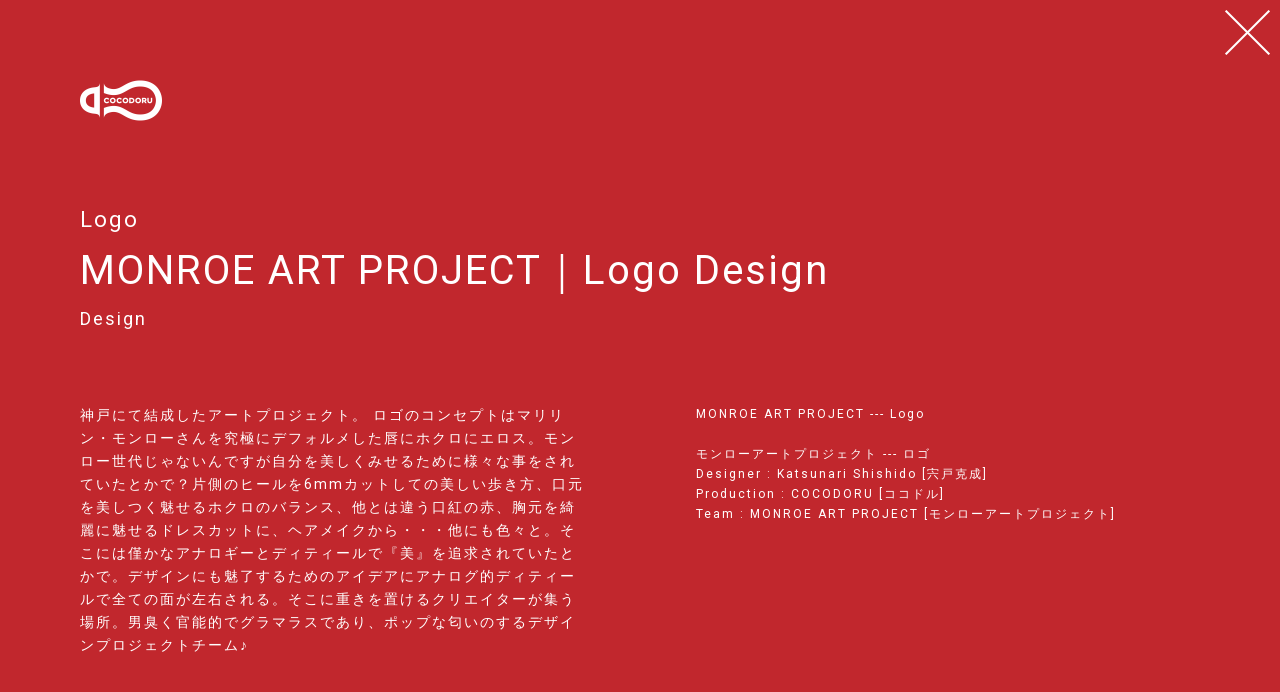

--- FILE ---
content_type: text/html
request_url: https://cocodoru.com/works/monroe-art-project-logo.html
body_size: 10693
content:
<!DOCTYPE html>
<html lang="ja">
<head>
<meta charset="UTF-8">

<title>MONROE ART PROJECT｜Logo Design｜大阪のデザイン事務所ココドル</title>


<meta name="description" content="神戸にて結成したアートプロジェクト。 ロゴのコンセプトはマリリン・モンローさんを究極にデフォルメした唇にホクロにエロス。モンロー世代じゃないんですが自分を美しくみせるために様々な事をされていたとかで？片側のヒールを6mmカットしての美しい歩き方、口元を美しつく魅せるホクロのバランス、他とは違う口紅の赤、胸元を綺麗に魅せるドレスカットに、ヘアメイクから・・・他にも色々と。そこには僅かなアナロギーとディティールで『美』を追求されていたとかで。デザインにも魅了するためのアイデアにアナログ的ディティールで全ての面が左右される。そこに重きを置けるクリエイターが集う場所。男臭く官能的でグラマラスであり、ポップな匂いのするデザインプロジェクトチーム♪">
<meta property="og:description" content="神戸にて結成したアートプロジェクト。 ロゴのコンセプトはマリリン・モンローさんを究極にデフォルメした唇にホクロにエロス。モンロー世代じゃないんですが自分を美しくみせるために様々な事をされていたとかで？片側のヒールを6mmカットしての美しい歩き方、口元を美しつく魅せるホクロのバランス、他とは違う口紅の赤、胸元を綺麗に魅せるドレスカットに、ヘアメイクから・・・他にも色々と。そこには僅かなアナロギーとディティールで『美』を追求されていたとかで。デザインにも魅了するためのアイデアにアナログ的ディティールで全ての面が左右される。そこに重きを置けるクリエイターが集う場所。男臭く官能的でグラマラスであり、ポップな匂いのするデザインプロジェクトチーム♪">

<meta name="viewport" content="width=device-width, initial-scale=1.0">
<meta property="og:locale" content="ja_JP">
<meta property="og:title" content="MONROE ART PROJECT｜Logo Design｜大阪のデザイン事務所ココドル">
<meta property="og:type" content="article">
<meta property="og:url" content="https://cocodoru.com/works/monroe-art-project-logo.html">
<meta property="og:site_name" content="大阪のデザイン事務所ココドル">

<meta property="og:image" content="https://cocodoru.com/assets/images/ogp.jpg">
<meta property="og:image:width" content="1200">
<meta property="og:image:height" content="630">

<meta name="msvalidate.01" content="3F57EB6AA6A3C1B08F7A031325FF54C8">

<link rel="canonical" href="https://cocodoru.com/works/monroe-art-project-logo.html">
<link rel="icon" href="https://cocodoru.com/assets/images/favicon.png">
<link rel="preconnect" href="https://fonts.googleapis.com">
<link rel="preconnect" href="https://fonts.gstatic.com" crossorigin>
<link href="https://fonts.googleapis.com/css2?family=Roboto:wght@300;400;500&display=swap" rel="stylesheet">
<link rel="stylesheet" href="https://cocodoru.com/assets/css/reset.css" media="all">
<link rel="stylesheet" href="https://cocodoru.com/assets/css/style.css" media="all">

<script src="https://ajax.googleapis.com/ajax/libs/jquery/3.7.1/jquery.min.js"></script>
<script src="https://code.jquery.com/jquery-migrate-3.4.1.min.js"></script>
<script src="https://cdnjs.cloudflare.com/ajax/libs/jquery-easing/1.4.1/jquery.easing.min.js"></script>
<script src="https://cdnjs.cloudflare.com/ajax/libs/velocity/1.5.2/velocity.min.js"></script>
<script src="https://cocodoru.com/assets/js/function.js"></script>
<script type="application/ld+json">
{
  "@context": "https://schema.org",
  "@type": "CreativeWork",
  "name": "MONROE ART PROJECT｜Logo Design",
  "description": "神戸にて結成したアートプロジェクト。
ロゴのコンセプトはマリリン・モンローさんを究極にデフォルメした唇にホクロにエロス。モンロー世代じゃないんですが自分を美しくみせるために様々な事をされていたとかで？片側のヒールを6mmカットしての美しい歩き方、口元を美しつく魅せるホクロのバランス、他とは違う口紅の赤、胸元を綺麗に魅せるドレスカットに、ヘアメイクから・・・他にも色々と。そこには僅かなアナロギーとディティールで『美』を追求されていたとかで。デザインにも魅了するためのアイデアにアナログ的ディティールで全ての面が左右される。そこに重きを置けるクリエイターが集う場所。男臭く官能的でグラマラスであり、ポップな匂いのするデザインプロジェクトチーム♪",
  "url": "https://cocodoru.com/works/monroe-art-project-logo.html",
  "image": "https://cocodoru.com/assets/images/upload/design_monroe_rogo_sam.jpg",
  "publisher": {
    "@type": "Organization",
    "name": "デザイン事務所ココドル",
    "logo": {
      "@type": "ImageObject",
      "url": "https://cocodoru.com/assets/images/works/logo.png"
    }
  },
  "author": {
    "@type": "Person",
    "name": "Katsunari Shishido",
    "url": "https://www.instagram.com/katsunari.shishido/"
  },
  "datePublished": "2015-09-01T19:25:29+09:00",
  "dateModified": "2026-01-04T16:01:05+09:00",
  "about": [
    {
      "@type": "Thing",
      "name": "Logo"
    }
  ],
  "mainEntityOfPage": {
    "@type": "WebPage",
    "@id": "https://cocodoru.com/works/monroe-art-project-logo.html"
  }
}
</script>
<!-- Google tag (gtag.js) -->
<script async src="https://www.googletagmanager.com/gtag/js?id=G-45YM3SFHH9"></script>
<script>
  window.dataLayer = window.dataLayer || [];
  function gtag(){dataLayer.push(arguments);}
  gtag('js', new Date());

  gtag('config', 'G-45YM3SFHH9');
</script>

</head>
<body class="c1272d">
<div id="loading"></div>

<main id="main">
<section id="works">

<div id="header">
<!-- <h1><a href="https://cocodoru.com/"><img src="https://cocodoru.com/assets/images/works/logo.png" width="82" alt="デザイン事務所ココドルの制作実績"></a></h1> -->
<p class="site-logo"><a href="https://cocodoru.com/"><img src="https://cocodoru.com/assets/images/works/logo.png" width="82" alt="デザイン事務所ココドル"></a></p>
<h2>Logo</h2>
<dl>
<!-- <dt><h3>MONROE ART PROJECT｜Logo Design</h3></dt> -->
<dt><h1 class="entry-h1">MONROE ART PROJECT｜Logo Design</h1></dt>
<dd>Design</dd>
</dl>
<div class="desc">
<div class="left">
<p>神戸にて結成したアートプロジェクト。
ロゴのコンセプトはマリリン・モンローさんを究極にデフォルメした唇にホクロにエロス。モンロー世代じゃないんですが自分を美しくみせるために様々な事をされていたとかで？片側のヒールを6mmカットしての美しい歩き方、口元を美しつく魅せるホクロのバランス、他とは違う口紅の赤、胸元を綺麗に魅せるドレスカットに、ヘアメイクから・・・他にも色々と。そこには僅かなアナロギーとディティールで『美』を追求されていたとかで。デザインにも魅了するためのアイデアにアナログ的ディティールで全ての面が左右される。そこに重きを置けるクリエイターが集う場所。男臭く官能的でグラマラスであり、ポップな匂いのするデザインプロジェクトチーム♪</p>
</div><!-- left END -->
<div class="right">
<p>MONROE ART PROJECT  --- Logo<br>
<br>
モンローアートプロジェクト --- ロゴ<br>
Designer : Katsunari Shishido [宍戸克成]<br>
Production : COCODORU [ココドル]<br>
Team : MONROE ART PROJECT [モンローアートプロジェクト]</p>
</div><!-- right END -->
</div><!-- desc END -->
<p class="close"><a href="https://cocodoru.com/"><img src="https://cocodoru.com/assets/images/works/bt_close.png" alt="このページを閉じる"></a></p>
</div><!-- header END -->
<div class="image">
<p>
<img alt="design_monroe_rogo01.jpg" src="https://cocodoru.com/assets/images/upload/design_monroe_rogo01.jpg" class="mt-image-none" />
<img alt="design_monroe_rogo02.jpg" src="https://cocodoru.com/assets/images/upload/design_monroe_rogo02.jpg" loading="lazy" decoding="async" class="mt-image-none" />
<img alt="design_monroe_rogo03.jpg" src="https://cocodoru.com/assets/images/upload/design_monroe_rogo03.jpg" loading="lazy" decoding="async" class="mt-image-none" />
<img alt="design_monroe_rogo04.jpg" src="https://cocodoru.com/assets/images/upload/design_monroe_rogo04.jpg" loading="lazy" decoding="async" class="mt-image-none" />
</p>

</div><!-- image END -->
<div class="txt">
<p></p>
</div><!-- txt END -->

<div class="pager">
<p class="top"><a href="https://cocodoru.com/"><img src="https://cocodoru.com/assets/images/works/bt_top_off.png" alt="トップへ戻る">Back to index</a></p>
<ul>
<li class="prev"><a href="https://cocodoru.com/works/dance-studio-candeweb-site.html">Prev</a></li>
<li class="next"><a href="https://cocodoru.com/works/motonoki-jyuku-design.html">Next</a></li>
</ul>
<!-- <p class="contact"><a href="https://cocodoru.com/contact/">Contact</a></p> -->

</div><!-- pager END -->

</section>
</main>

<footer>

<p class="pagetop"><a href="#works"><img src="https://cocodoru.com/assets/images/common/pagetop.png" alt="TOPへのボタン"></a></p>
<h2><img src="https://cocodoru.com/assets/images/common/flogo.png" alt="COCODORU"></h2>
<p class="txt">
デザイン事務所ココドルは、大阪・梅田、西宮、神戸を拠点に、<br>
「ココロがワクワク踊る」クリエイティブをコンセプトに活動しています。<br>
ロゴデザインから名刺・チラシ・パッケージ・Web制作まで幅広く対応し、<br>
企業・個人を問わず、想いに寄り添いながら伝わるかたちをご提案。<br>
集客や認知の広がりにつなげます。まずはお気軽にご相談ください。
</p>
<ul><li class="contactBtn"><a href="https://cocodoru.com/contact/">Contact</a></li>
<li>/</li>
<li><a href="https://jp.pinterest.com/cocodoru_design" target="_blank" rel="noopener noreferrer">Pinterest</a></li>
<li><a href="https://www.instagram.com/katsunari.shishido/" target="_blank" rel="noopener noreferrer">Instagram</a></li>
<li><a href="https://www.facebook.com/cocodoru" target="_blank" rel="noopener noreferrer">Facebook</a></li>
</ul>
<small>&copy; COCODORU</small>
</footer>
</body>
</html>

--- FILE ---
content_type: text/css
request_url: https://cocodoru.com/assets/css/style.css
body_size: 28374
content:
@charset "UTF-8";

html,body {
font-family: 'Roboto', sans-serif;
font-weight: 400;
letter-spacing: 2px;
position: relative;
scroll-behavior: smooth;
}
#loading {
width: 400px;
height: 167px;
margin: -83px 0 0 -200px;
background: url(../images/common/loading.gif) no-repeat left top;
background-size: 100% auto;
position: fixed;
top: 50%;
left: 50%;
display: none;
}
@media screen and (max-width: 768px) {
	#loading {
	width: 300px;
	height: 125px;
	margin: -62px 0 0 -150px;
	background: url(../images/common/loading.gif) no-repeat left top;
	background-size: 100% auto;
	position: fixed;
	top: 50%;
	left: 50%;
	display: none;
	}
}

/*----------------------------------------------------
	HEADER
----------------------------------------------------*/

/* PC */
header {
width: 100%;
margin: 0 auto;
background: #fff;
display: none;
position: relative;
z-index: 1;
}
header .pc {
height: 300px;
}
header .pc h1 a,
header .pc .site-title a {
  display: block;
  width: 169px;  /* ロゴの横幅 */
  height: auto;  /* 高さは画像比率に任せる */
  position: absolute;
  top: 60px;
  left: 80px;
  /* --- 不要になったので削除 ---
  text-indent: 100%;
  white-space: nowrap;
  overflow: hidden;
  background: url(../images/common/logo.png) no-repeat left top;
  -------------------------- */
}
/* 画像が親要素(aタグ)からはみ出さないための設定 */
header .pc .site-title a img {
  width: 100%;
  height: auto;
  vertical-align: bottom; /* 画像下の謎の隙間を解消 */
  border: none;
}
.visually-hidden {
  position: absolute !important;
  width: 1px !important;
  height: 1px !important;
  padding: 0 !important;
  margin: -1px !important;
  overflow: hidden !important;
  clip: rect(0, 0, 0, 0) !important;
  white-space: nowrap !important;
  border: 0 !important;
}
header .pc p.txt {
color: #333;
font-size: 12px;
letter-spacing: 0.5px;
position: absolute;
top: 220px;
left: 80px;
}
header .pc nav {
position: absolute;
top: 87px;
right: 80px;
}
header .pc nav ul {
overflow: hidden;
}
header .pc nav ul li {
font-size: 16px;
margin: 0 50px 0 0;
float: left;
}
header .pc nav ul li:last-child {
margin: 0;
}
header .pc nav ul li a {
color: #000;
text-decoration: none;
display: block;
}
header .pc nav ul li.current a {
opacity: 0.3;
}
header .pc ul#category-pc {
overflow: hidden;
position: absolute;
top: 170px;
right: 80px;
}
header .pc ul#category-pc li {
margin: 0 20px 0 0;
padding: 0 2px 0 3px;
font-size: 12px;
float: left;
position: relative;
}
header .pc ul#category-pc li:last-child {
margin: 0;
}
header .pc ul#category-pc li a {
color: #000;
text-decoration: none;
display: block;
}
/* 下線の基本状態（0から開始） */
header .pc ul#category-pc li div {
  width: 0;
  height: 1px;
  background: #3c0;
  position: absolute;
  top: 19px;
  left: 0;
  /* transition を入れることで、JSなしでアニメーションする */
  transition: width 0.4s ease-out;
}

/* 1. マウスを乗せた時 (hover) */
header .pc ul#category-pc li:hover div {
  width: 100%;
}

/* 2. 現在のページの時 (current) */
header .pc ul#category-pc li.current div {
  width: 100%;
}
header .pc h2 {
font-size: 32px;
position: absolute;
top: 190px;
left: 80px;
}
header .pc .contactTxt {
font-size: 12px;
position: absolute;
top: 190px;
right: 80px;
}
/* PC FOR SCROLL DOWN */
header .pc .inner {
width: 100%;
height: 60px;
background: #fff url(../images/common/bg_header.png) repeat left top;
position: fixed;
top: -60px;
}
header .pc .inner h1 a,
header .pc .inner .site-title a {
  width: 131px;
  height: 15px;
  /* --- text-indent: -9999px の代わり --- */
  text-indent: 100%;
  white-space: nowrap;
  overflow: hidden;
  /* ------------------------------------- */
  background: url(../images/common/logo2.png) no-repeat left top;
  display: block;
  position: absolute;
  top: 22px;
  left: 80px;
}
header .pc .inner nav {
position: absolute;
top: 17px;
right: 80px;
}
/* SP */
header .sp {
height: 245px;
}
header .sp h1 a,
/* SP版ヘッダー内のロゴ周り */
header .sp .site-title a {
  display: block;
  width: 110px; /* スマホ用のサイズ */
  height: auto;
  position: absolute;
  top: 30px;
  left: 20px;
}
header .sp .site-title a img {
  width: 100%;
  height: auto;
  vertical-align: bottom;
}
header .sp p.txt {
color: #333;
font-size: 11px;
line-height: 1.8;
letter-spacing: 0px;
position: absolute;
top: 125px;
left: 20px;
right: 20px;
}
header .sp .menuBtn {
position: absolute;
top: 35px;
right: 20px;
cursor: pointer;
}
header .sp #menu {
width: 100%;
height: 0;
background: #33cc00;
z-index: 100;
position: relative;
overflow: hidden;
}
header .sp #menu .inner {
opacity: 0;
}
header .sp #menu p.logo {
padding: 0 0 30px 0;
text-align: center;
border-bottom: 1px solid #fff;
}
header .sp #menu p.logo img {
width: 114px;
height: 95px;
}
header .sp #menu p.logo_b {
height: 18px;
text-align: center;
border-bottom: 1px solid #fff;
}
header .sp #menu p.logo_b img {
width: 32px;
height: 18px;
}
header .sp #menu nav {
margin: 30px 0 10px 0;
}
header .sp #menu nav ul {
overflow: hidden;
}
header .sp #menu nav ul li {
margin: 0 0 20px 0;
text-align: center;
font-size: 18px;
}
header .sp #menu nav ul li a {
color: #fff;
text-decoration: none;
display: block;
}
header .sp #menu nav ul li.current a {
color: #339900;
}
header .sp #menu ul.social {
width: 116px;
margin: 30px auto;
overflow: hidden;
}
header .sp #menu ul.social li {
margin: 0 25px 0 0;
float: left;
}
header .sp #menu ul.social li:last-child {
margin: 0;
}
header .sp #menu .menuClose {
position: absolute;
top: 35px;
right: 20px;
}
header .sp .categoryBtn {
width: 100%;
height: 84px;
padding: 0 0 0 10px;
border-top: 1px solid #000;
background: url(../images/top/ico_category.png) no-repeat 20px 12px;
position: absolute;
top: 200px;
left: 0;
cursor: pointer;
}
header .sp .categoryBtn p {
margin: 10px 0 0 42px;
}
header .sp #categoryBox {
width: 100%;
height: 0;
background: url(../images/common/bg_category.png) repeat left top;
overflow: hidden;
position: absolute;
top: 245px;
left: 0;
}
header .sp ul#category-sp {
width: 100%;
}
header .sp ul#category-sp li {
font-size: 14px;
border-bottom: 1px solid #808080;
}
header .sp ul#category-sp li:last-child {
margin: 0;
}
header .sp ul#category-sp li a {
width: 100%;
margin: 0 0 0 32px;
padding: 10px 20px;

color: #fff;
text-decoration: none;
display: block;
}
header .sp .catClose {
padding: 20px;
text-align: center;
cursor: pointer;
}
header .sp h2 {
font-size:  20px;
position: absolute;
top: 140px;
left: 20px;
}
header .sp .contactTxt {
padding: 0 20px 0 0;
font-size: 10px;
letter-spacing: 0;
position: absolute;
top: 180px;
left: 20px;
}

/*----------------------------------------------------
	SECTION
----------------------------------------------------*/

section {
width: 100%;
color: #000;
font-size: 12px;
position: relative;
}

/*----------------------------------------------------
	FOOTER
----------------------------------------------------*/

footer {
width: 100%;
height: 380px;
position: relative;
display: none;
}
footer .pagetop a {
width: 46px;
height: 44px;
position: absolute;
top: 90px;
right: 80px;
}
footer .pagetop img {
position: absolute;
top: 10px;
right: 0;
}
footer ul {
overflow: hidden;
position: absolute;
top: 320px;
right: 80px;
}
footer ul li {
margin: 0 25px 0 0;
float: left;
}
footer ul li a {
color: #000;
text-decoration: none;
}
footer ul li a:hover {
/*color: #3c0;*/
}
footer ul li:last-child {
margin: 0;
}
footer h2 {
color: #808080;
position: absolute;
top: 100px;
left: 80px;
}
footer p.txt {
font-size: 12px;
position: absolute;
top: 180px;
left: 80px;
}
footer small {
font-size: 12px;
position: absolute;
top: 320px;
left: 80px;
}

@media screen and (max-width: 960px) {
	footer {
	height: 420px;
	}
	footer .pagetop a {
	width: 46px;
	height: 44px;
	margin: 0 0 0 -23px;
	position: absolute;
	top: 30px;
	left: 50%;
	}

	footer ul {
	width: 340px;
	margin: 0 0 0 -150px;
	overflow: hidden;
	position: absolute;
	top: 320px;
	left: 50%;
	}
	footer ul li {
	margin: 0 10px 0 0;
	font-size: 12px;
	float: left;
	}
	footer h2 {
	margin: 0 0 0 -65px;
	top: 100px;
	left: 50%;
	}
	footer p.txt {
	width: 100%;
	font-size: 11px;
	line-height: 1.8;
	letter-spacing: 0px;
	text-align: center;
	position: absolute;
	top: 160px;
	left: auto;
	}
	footer small {
	width: 100%;
	font-size: 12px;
	text-align: center;
	position: absolute;
	top: 360px;
	left: auto;
	}
}

/*----------------------------------------------------
	UTIL
----------------------------------------------------*/

section {
overflow: hidden;
}
section a {
color: #33cc00;
text-decoration: none;
}
section a:hover {
text-decoration: underline;
}

/*----------------------------------------------------
	INDEX
----------------------------------------------------*/

section#index {
background: url(../images/common/bg.gif) repeat left top;
}

section#index .box {
float: left;
background: #000;
overflow: hidden;
cursor: pointer;
display: none;
}
section#index .box p {
width: 100%;
position: relative;
overflow: hidden;
}
section#index .box p img {
width: 100%;
height: auto;
position: absolute;
top: 0;
left: 0;
}
section#index .box .inner {
padding: 20px;
height: 98px;
color: #fff;
line-height: 1;
}
section#index .box .inner h2 {
margin: 0 0 10px 0;
font-size: 14px;
color: rgba(255, 255, 255, 0.7);
}
section#index .box .inner dl dt {
max-height: 50px;
margin: 0 0 10px 0;
font-size: 24px;
font-weight: 400;
line-height: 1.15;
overflow: hidden;
}
section#index .box .inner dl dd {
font-size: 12px;
color: rgba(255, 255, 255, 0.7);
line-height: 1.1;
}
@media screen and (min-width: 1201px) {
	.sp {
	display: none;
	}
	section#index .box {
	width: 25%;
	}
}
@media screen and (min-width: 961px) and (max-width: 1200px) {
	.sp {
	display: none;
	}
	section#index .box {
	width: 33.33%;
	}
}
@media screen and (min-width: 769px) and (max-width: 960px) {
	.sp {
	display: none;
	}
	section#index .box {
	width: 50%;
	}
}
@media screen and (max-width: 768px) {
	.pc {
	display: none;
	}
	section#index .box {
	width: 50%;
	letter-spacing: 0.5px;
	}
	section#index .box .inner {
	height: 58px;
	padding: 10px;
	}
	section#index .box .inner h2 {
	margin: 0 0 5px 0;
	font-size: 10px;
	}
	section#index .box .inner dl dt {
	margin: 0 0 5px 0;
	max-height: 40px;
	line-height: 1.2;
	font-size: 13px;
	}
	section#index .box .inner dl dd {
	max-height: 16px;
	font-size: 8px;
	line-height: 1;
	color: rgba(255, 255, 255, 0.9);
	overflow: hidden;
	}
}

/*----------------------------------------------------
	WORKS
----------------------------------------------------*/

section#works {
display: none;
}
section#works #header {
color: #fff;
background: #000;
position: relative;
overflow: hidden;
}
section#works #header .site-logo {
margin: 80px 0 80px 80px;
}
/* 新しいh1（作品名）の見た目調整 */
section#works #header h1.entry-h1 {
font-size: 40px;
font-weight: 400;
margin: 0 0 10px 0;
line-height: 1.15;
}
section#works #header h2 {
margin: 0 80px 10px 80px;
font-size: 22px;
}
section#works #header dl {
margin: 0 80px 0 80px;
}
section#works #header dl dt {
margin: 0 0 10px 0;
font-size: 40px;
}
section#works #header dl dd {
font-size: 18px;
}
section#works #header .sp-br {
 display: none;
}
section#works #header .desc {
padding: 70px 80px 100px;
overflow: hidden;
}
section#works #header .desc .left {
width: 45%;
font-size: 14px;
float: left;
}
section#works #header .desc .right {
width: 45%;
font-size: 12px;
float: right;
}
section#works #header .right .br {
display: block;
margin-top: 24px;
}
section#works #header .close {
position: fixed;
/*top: 31px;*/
/*right: 70px;*/
top: 0;
right: 0;
background: #000;
}
section#works #header a {
color: #fff;
text-decoration: underline;
}
section#works #header a:hover {
text-decoration: none;
}
section#works .image {
width: 100%;
max-width: 1200px;
margin: 48px auto 24px;
}
section#works .image img {
width: 100%;
height: auto;
margin: 0 0 16px 0;
}
section#works .youtube {
position: relative;
padding-bottom: 56.25%;
padding-top: 30px;
height: 0;
overflow: hidden;
}

.youtube iframe {
position: absolute;
top: 0;
left: 0;
width: 100%;
height: 100%;
}
section#works .txt {
max-width: 840px;
margin: 0 auto;
padding: 72px 0 40px 0 ;
font-size: 14px;
}
section#works .txt p {
  margin-bottom: 1.6em;
}
section#works .txt .text-block {
margin-top: 2em;
}
section#works .pager p.top {
margin: 104px 0 0 0;
text-align: center;
}
section#works .pager p.top {
font-size: 20px;
}
section#works .pager p.top a {
padding: 18px 0;
color: #000;
text-decoration: none;
display: block;
}
section#works .pager p.top a img {
width: 36px;
margin: 0 15px 0 0;
}
section#works .pager p.top a:hover {
color: #3c0;
}
section#works .pager ul {
height: 72px;
border-top: 1px solid #333333;
border-bottom: 1px solid #333333;
background: url(../images/works/bg_pager.jpg) repeat-y center top;
overflow: hidden;
}
section#works .pager ul li {
width: 50%;
line-height: 1;
float: left;
}
section#works .pager ul li.prev {
float: left;
}
section#works .pager ul li.next {
float: right;
}
section#works .pager ul li.prev a {
background: url(../images/works/ico_prev_off.png) no-repeat left center;
}
section#works .pager ul li.next a {
background: url(../images/works/ico_next_off.png) no-repeat right center;
}
section#works .pager ul li.prev a:hover {
background: url(../images/works/ico_prev_on.png) no-repeat left center;
}
section#works .pager ul li.next a:hover {
background: url(../images/works/ico_next_on.png) no-repeat right center;
}
section#works .pager ul li a {
padding: 25px 0;
font-size: 22px;
color: #333;
text-align: center;
display: block;
}
section#works .pager ul li a:hover {
color: #3c0;
text-decoration: none;
}
section#works p.contact {
text-align: center;
line-height: 1;
border-bottom: 1px solid #333333;
}
section#works p.contact a {
padding: 25px 0 25px 50px;
color: #333;
font-size: 22px;
display: block;
}
section#works p.contact img {
margin: 0 20px 0 0;
}
section#works p.contact a {
background: url(../images/works/ico_mail_off.png) no-repeat center center;
}
section#works p.contact a:hover {
color: #3c0;
background: url(../images/works/ico_mail_on.png) no-repeat center center;
text-decoration: none;
}

@media screen and (max-width: 768px) {
	section#works #header .site-logo {
	margin: 45px 20px 40px 20px;
	}
	/* 新しいh1（作品名）の見た目調整 */
	section#works #header h1.entry-h1 {
    font-size: 28px;
    font-weight: 400;
    margin: 0 0 10px 0;
    line-height: 1.15;
	}
	section#works #header h2 {
	margin: 0 20px 10px 20px;
	font-size: 11px;
	}
	section#works #header .sp-br {
    display: block;
	}
	section#works #header dl {
	margin: 0 20px 0 20px;
	}
	section#works #header dl dt {
	margin: 0 0 10px 0;
	line-height: 1.4;
	font-size: 20px;
	}
	section#works #header dl dd {
	font-size: 10px;
	}
	section#works #header .desc {
	padding: 40px 20px 40px 20px;
	overflow: hidden;
	}
	section#works #header .desc .left {
	width: 100%;
	margin: 0 0 20px 0;
	font-size: 12px;
	float: none;
	}
	section#works #header .desc .right {
	width: 100%;
	font-size: 10px;
	float: none;
	}
	section#works #header .close {
	position: absolute;
	top: 40px;
	right: 20px;
	}
	section#works #header .close img {
	width: 45px;
	}
	section#works .image {
	width: 100%;
	max-width: 100%;
	margin: 0 auto 0;
	}
	section#works .image img {
	width: 100%;
	height: auto;
	margin: 0 0 2px 0;
	}
	section#works .txt {
	max-width: 840px;
	margin: 0 auto;
	letter-spacing: 0px;
	padding: 48px 20px 40px 20px;
	font-size: 12px;
	}
	section#works .txt p {
	margin-bottom: 1.6em;
	}
	section#works .txt .text-block {
	margin-top: 2em;
	}
	section#works .pager p.top {
	margin: 0;
	font-size: 12px;
	line-height: 2;
	text-align: center;
	}
	section#works .pager p.top a {
	padding: 20px 0;
	color: #333;
	display: block;
	}
	section#works .pager p.top a:hover {
	color: #3c0;
	text-decoration: none;
	}
	section#works .pager p.top a span {
	margin: 5px 0 0 0;
 	}
	section#works .pager p.top a img {
	width: 22px;
	margin: 0 10px 0 0;
	}
	section#works .pager ul {
	height: 54px;
	}
	section#works .pager ul li a {
	padding: 20px 0;
	font-size: 14px;
	color: #333;
	text-align: center;
	display: block;
	}
	section#works .pager ul li:first-child a {
	background: url(../images/works/ico_prev_s_off.png) no-repeat left center;
	background-size: 32px auto;
	}
	section#works .pager ul li:last-child a {
	background: url(../images/works/ico_next_s_off.png) no-repeat right center;
	background-size: 32px auto;
	}
	section#works .pager ul li:first-child a:hover {
	background: url(../images/works/ico_prev_s_on.png) no-repeat left center;
	background-size: 32px auto;
	}
	section#works .pager ul li:last-child a:hover {
	background: url(../images/works/ico_next_s_on.png) no-repeat right center;
	background-size: 32px auto;
	}
	section#works p.contact {
	}
	section#works p.contact a {
	padding: 25px 0 25px 30px;
	color: #333;
	font-size: 12px;
	display: block;
	}
	section#works p.contact a {
	background: url(../images/works/ico_mail_s_off.png) no-repeat center center;
	background-size: 100px auto;
	}
	section#works p.contact a:hover {
	color: #3c0;
	background: url(../images/works/ico_mail_s_on.png) no-repeat center center;
	background-size: 100px auto;
	}
}

/*----------------------------------------------------
	PROFILE
----------------------------------------------------*/
section#profile {
display: none;
}
section#profile h2 img {
width: 100%;
margin: 0 0 130px 0;
}
section#profile h3 {
margin: 0 0 100px 0;
font-size: 28px;
font-weight: 800;
line-height: 1.4;
border-bottom: 4px solid #000;
display: inline-block;
}
section#profile h4 {
margin: 0 0 40px;
color: #808080;
font-size: 24px;
font-weight: 800;
border-bottom: 4px solid #333;
line-height: 1.4;
display: inline-block;
}
section#profile h4 span {
font-size: 20px;
}
section#profile .inner {
width: 900px;
margin: 0 auto;
padding: 0 30px;
font-size: 22px;
}
section#profile .inner p {
font-weight: bold;
}
section#profile .inner .p1 {
margin: 0 0 50px 0;
}
section#profile .inner .p2 {
margin: 0 0 100px 0;
font-weight: normal;
}
section#profile .inner .image1 {
margin: 0 0 80px 0;
text-align: center;
}
section#profile .inner .dot {
margin: 100px 0;
font-size: 1px;
text-align: center;
}
section#profile .inner .column {
width: 100%;
margin: 50px 0;
overflow: hidden;
}
section#profile .inner .column .left {
width: 50%;
float: left;
}
section#profile .inner .column .right {
width: 50%;
float: right;
}
section#profile .inner .column .left img,
section#profile .inner .column .right img {
width: 100%;
}
section#profile .inner .column h3 {
margin: 0 0 60px 0;
}
section#profile .inner .column dl {
margin: 0 0 50px 0;
font-weight: bold;
}
section#profile .inner .column dl dt {
font-size: 24px;
font-weight: bold;
}
section#profile .inner .column dl dd {
font-size: 20px;
font-weight: 400;
}
section#profile .inner .p3 {
font-size: 16px;
}
section#profile .inner .profile {
margin: 0 0 50px 0;
font-size: 14px;
line-height: 2;
overflow: hidden;
}
section#profile .inner .profile dt {
width: 120px;
float: left;
}
section#profile .inner .profile dd {
margin: 0 0 0 120px;
}
section#profile .inner .p5 {
margin: 0 0 200px 0;
}
section#profile p.img3 {
margin: 0 0 200px 0;
}
section#profile p.img3 img {
width: 100%;
}
section#profile .inner .p4 {
margin: 0 0 70px 0;
font-size: 16px;
}
section#profile .inner h3#service {
margin: 0 0 40px 0;
}
section#profile .inner ul {
width: 100%;
margin: 0 0 200px 0;
overflow: hidden;
}
section#profile .inner ul li {
width: 50%;
margin: 0 0 45px 0;
float: left;
}
section#profile .inner ul li img {
width: 100%;
}
section#profile .inner h3#information {
margin: 0 0 65px 0;
}
section#profile .inner dl#info {
margin: 0 0 50px 0;
font-size: 14px;
line-height: 2;
overflow: hidden;
}
section#profile .inner dl#info dt {
width: 120px;
float: left;
}
section#profile .inner dl#info dd {
width: 780px;
margin: 0 0 0 120px;
}
section#profile .inner .img4 {
width: 100%;
height: 139px;
text-align: center;
position: relative;
}
section#profile .inner .img4 p.btn {
padding: 30px 0 0 0;
}
section#profile .inner .img4 p.txt {
margin: 0 0 0 -370px;
position: absolute;
top: 0;
left: 50%;
display: none;
}
@media screen and (min-width: 769px) and (max-width: 960px) {
	section#profile h2 img {
	margin: 0 0 100px 0;
	}
	section#profile h3 {
	margin: 0 0 80px 0;
	font-size: 40px;
	border-bottom: 4px solid #000;
	}
	section#profile h4 {
	font-size: 36px;
	font-weight: 800;
	border-bottom: 2px solid #808080;
	}
	section#profile h4 span {
	font-size: 22px;
	}
	section#profile .inner {
	width: 700px;
	padding: 0 40px;
	font-size: 18px;
	}
	section#profile .inner .p1 {
	margin: 0 0 40px 0;
	}
	section#profile .inner .p2 {
	margin: 0 0 80px 0;
	font-weight: normal;
	}
	section#profile .inner .dot {
	margin: 80px 0;
	font-size: 1px;
	text-align: center;
	}
	section#profile .inner .column h3 {
	margin: 0 0 40px 0;
	}
	section#profile .inner .column dl {
	margin: 0 0 40px 0;
	font-weight: bold;
	}
	section#profile .inner .column dl dt {
	font-size: 26px;
	font-weight: bold;
	}
	section#profile .inner .column dl dd {
	font-size: 24px;
	font-weight: 500;
	}
	section#profile .inner .p3 {
	margin: 0 0 60px 0;
	font-size: 14px;
	}
	section#profile .inner .profile {
	margin: 0 0 40px 0;
	font-size: 13px;
	letter-spacing: 1px;
	}
	section#profile .inner .profile dt {
	width: 70px;
	float: left;
	}
	section#profile .inner .profile dd {
	width: 630px;
	margin: 0 0 0 70px;
	}
	section#profile p.img3 {
	margin: 0 0 100px 0;
	}
	section#profile .inner ul {
	width: 100%;
	margin: 0 0 100px 0;
	}
	section#profile .inner h3#information {
	margin: 0 0 50px 0;
	}
	section#profile .inner dl#info {
	margin: 0 0 40px 0;
	font-size: 16px;
	}
	section#profile .inner dl#info dt {
	width: 90px;
	float: left;
	}
	section#profile .inner dl#info dd {
	width: 610px;
	margin: 0 0 0 90px;
	}
}
@media screen and (max-width: 768px) {
	section#profile h2 img {
	margin: 0 0 60px 0;
	}
	section#profile h3 {
	margin: 0 0 20px 0;
	font-size: 24px;
	border-bottom: 6px solid #000;
	}
	section#profile h4 {
	margin: 0 0 20px;
	font-size: 20px;
	font-weight: 900;
	border-bottom: 3px solid #808080;
	}
	section#profile h4 span {
	font-size: 14px;
	}
	section#profile .inner {
	width: auto;
	padding: 0 15px;
	font-size: 12px;
	}
	section#profile .inner .spContainer {
	width: 100%;
	}
	section#profile .inner .p1 {
	margin: 0 0 20px 0;
	}
	section#profile .inner .p2 {
	margin: 0 0 30px 0;
	font-weight: normal;
	}
	section#profile .inner .image1 {
	margin: 0 0 40px 0;
	text-align: center;
	}
	section#profile .inner .image1 img {
	width: 70%;
	}
	section#profile .inner .dot {
	margin: 30px 0;
	font-size: 1px;
	text-align: center;
	}
	section#profile .inner .column {
	margin: 30px 0;
	overflow: hidden;
	}
	section#profile .inner .column .left {
	width: 100%;
	margin: 0 0 20px 0;
	float: none;
	}
	section#profile .inner .column .right {
	width: 100%;
	float: none;
	}
	section#profile .inner .column h3 {
	margin: 20px 0 20px 0;
	}
	section#profile .inner .column dl {
	margin: 0 0 20px 0;
	font-weight: bold;
	}
	section#profile .inner .column dl dt {
	font-size: 16px;
	font-weight: bold;
	}
	section#profile .inner .column dl dd {
	font-size: 14px;
	font-weight: 500;
	}
	section#profile .inner .p3 {
	font-size: 12px;
	}
	section#profile .inner h3#service {
	margin: 0 0 20px 0;
	}
	section#profile .inner .p4 {
	margin: 0 0 30px 0;
	font-size: 12px;
	}
	section#profile .inner ul {
	width: 100%;
	margin: 0 0 10px 0;
	}
	section#profile .inner ul li {
	width: 100%;
	margin: 0 0 20px 0;
	float: none;
	}
	section#profile .inner dl.profile {
	margin: 0 0 40px 0;
	font-size: 12px;
	}
	section#profile .inner dl.profile dt {
	width: 90px;
	float: left;
	}
	section#profile .inner dl.profile dd {
	margin: 0 0 0 90px;
	}
	section#profile .inner .p5 {
	margin: 0 0 20px 0;
	}
	section#profile p.img3 {
	margin: 0 0 100px 0;
	}
	section#profile .inner ul {
	width: 100%;
	margin: 0 0 30px 0;
	}
	section#profile .inner h3#information {
	margin: 0 0 40px 0;
	}
	section#profile .inner dl#info {
	margin: 0 0 60px 0;
	font-size: 12px;
	}
	section#profile .inner dl#info dt {
	width: 70px;
	float: left;
	}
	section#profile .inner dl#info dd {
	width: auto;
	margin: 0 0 0 70px;
	}
}



/*----------------------------------------------------
	CONTACT
----------------------------------------------------*/

section#contact {
background: #ccc;
display: none;
}
section#contact .inner {
margin: 80px;
padding: 60px;
font-size: 14px;
background: #fff;
}
section#contact .inner p.attention {
margin: 0 0 40px 0;
}
section#contact .inner span {
color: #ff0000;
}
section#contact .inner dl {
margin: 0 0 20px 0;
}
section#contact .inner dl dt {
margin: 0 0 10px 0;
padding: 10px 0 0 0;
}
section#contact .inner dl dd {
height: 80px;
margin: 0 0 10px 0;
padding: 0 20px 0 0;
}
section#contact .inner dl dd input[type="text"] {
width: 100%;
padding: 10px 10px 15px 10px;
font-size: 14px;
border-top: 1px solid #fff;
border-left: 1px solid #000;
border-right: 1px solid #fff;
border-bottom: 1px solid #000;
}
section#contact .inner input[type=text]:focus {
border: 1px solid #000;
background: #f5f5f5;
}
section#contact .inner input[type=text], textarea {
outline: none;
}
section#contact .inner h3 {
width: 100%;
margin: 0 0 10px 0;
}
section#contact .inner p.txt {
padding: 0 20px 40px 0;
}
section#contact .inner p.txt textarea {
width: 100%;
height: 260px;
padding: 20px 10px;
font-size: 14px;
border-top: 1px solid #000;
border-left: none;
border-right: none;
border-bottom: 1px solid #000;
outline: none;
}
section#contact .inner textarea:focus {
background: #f5f5f5;

}
section#contact .inner .btn {
padding: 0 0 50px 0;
text-align: center;
}
section#contact .inner input[type="submit"] {
margin: 0 5px;
padding: 15px 50px;
font-size: 20px;
border: 1px solid #000;
background: #fff;
}
section#contact .inner input[type="submit"]:hover {
color: #33cc00;
}
section#contact .inner input[type="button"] {
margin: 0 5px;
padding: 15px 50px;
font-size: 20px;
border: 1px solid #000;
background: #fff;
}
section#contact .inner input[type="button"]:hover {
color: #33cc00;
}
section#contact .inner span.error {
margin: 0 0 50px 0;
font-size: 14px;
text-align: center;
display: block;
}
section#contact .inner p.center {
margin: 0 0 50px 0;
font-size: 14px;
text-align: center;
}
section#contact .inner .btn .bt a {
padding: 15px 70px;
color: #000;
font-size: 20px;
border: 1px solid #000;
background: #fff;
}
section#contact .inner .btn .bt a:hover {
color: #33cc00;
text-decoration: none;
}
section#contact .inner table {
width: 100%;
margin: 0 0 50px 0;
}
section#contact .inner table th {
width: 100px;
padding: 15px 20px;
text-align: left;
border: 1px solid #ccc;
background: #f5f5f5;
}
section#contact .inner table td {
padding: 15px 20px;
border: 1px solid #ccc;
}
@media screen and (max-width: 768px) {
	section#contact .inner {
	margin: 15px;
	padding: 30px;
	font-size: 12px;
	background: #fff;
	}
	section#contact .inner dl dt {
	margin: 0 0 10px 0;
	padding: 0;
	}
	section#contact .inner dl dd {
	height: 50px;
	margin: 0 0 10px 0;
	padding: 0 20px 0 0;
	}
	section#contact .inner dl dd input[type="text"] {
	padding: 7px 10px 10px 10px;
	font-size: 12px;
	}
	section#contact .inner p.txt textarea {
	height: 150px;
	padding: 10px;
	font-size: 12px;
	}
	section#contact .inner .btn {
	padding: 0 0 20px 0;
	}
	section#contact .inner input[type="submit"] {
	width: 240px;
	margin: 0 auto;
	padding: 10px 0;
	font-size: 16px;
	border: 1px solid #000;
	background: #fff;
	display: block;
	}
	section#contact .inner input[type="button"] {
	width: 240px;
	margin: 10px 0 0 0;
	padding: 10px 0;
	font-size: 16px;
	border: 1px solid #000;
	background: #fff;
	}
	section#contact .inner span.error {
	margin: 0 0 20px 0;
	font-size: 12px;
	text-align: center;
	display: block;
	}
	section#contact .inner p.center {
	margin: 0 0 20px 0;
	font-size: 12px;
	text-align: center;
	}
	section#contact .inner table {
	width: 100%;
	margin: 0 0 30px 0;
	}
	section#contact .inner table th {
	width: 100px;
	padding: 10px;
	text-align: left;
	border: 1px solid #ccc;
	background: #f5f5f5;
	}
	section#contact .inner table td {
	padding: 10px;
	border: 1px solid #ccc;
	}
	section#contact .inner .btn .bt a {
	width: 240px;
	margin: 0 auto;
	padding: 10px 0;
	color: #000;
	font-size: 16px;
	display: block;
	}
}





--- FILE ---
content_type: application/javascript
request_url: https://cocodoru.com/assets/js/function.js
body_size: 6982
content:
var cat = '.box';
var flag = false;

window.onunload = function() {};

$(function(){
    // 1. ページ復旧設定（ブラウザバック対策）
    window.onpageshow = function(event) {
        if (event.persisted) {
            window.location.reload();
        }
    };

    // 2. ページ遷移の高速化（フェードアウトを250msに短縮）
    $('.site-title, .site-logo, nav ul li, .box, .close, .top, .prev, .next, li.contactBtn, #contact .inner .btn .bt').on('click', function(){
        var url = $(this).find('a').attr('href');
        if (!url || url.indexOf('#') === 0) return; 

        $('body').stop().animate({ opacity: 0 }, 250, 'easeOutQuart', function(){
            window.location = url;
        });
        return false;
    });

    // 3. 表示開始（1.5秒待たずに即時実行）
    $('#loading').fadeOut(300);
    displayContents();

    // IMAGE ROLLOVER
    $('img[src*="_off."]').each(function() {
        var $img = $(this);
        var onSrc = $img.attr('src').replace('_off.', '_on.');
        $('<img/ >').attr('src', onSrc); // プリロード
        $img.hover(
            function() { $(this).attr('src', onSrc); },
            function() { $(this).attr('src', onSrc.replace('_on.', '_off.')); }
        );
    });

    // PAGE TOP
    $('.pagetop').on('click',function(){
        $('html,body').animate({ scrollTop: $($(this).find('a').attr('href')).offset().top }, 800, 'easeInOutQuint');
        return false;
    });
    $('.pagetop').on('mouseenter',function(){
        $(this).find('img').stop().animate({ top: 0, opacity: 0.5 }, 400, 'easeOutQuart');
    });
    $('.pagetop').on('mouseleave',function(){
        $(this).find('img').stop().animate({ top: 10, opacity: 1 }, 400, 'easeOutQuart');
    });

    // BOX MOUSE OVER (テキスト分割アニメーション)
    $("#index .box h2, #index .box dt, #index .box dd").children().addBack().contents().each(function(){
        if (this.nodeType == 3) {
            $(this).replaceWith($(this).text().replace(/(\S)/g, "<span>$&</span>"));
        }
    });

    $('#index .box').hover(function(){
        $('img', this).css({
            transition: '0.35s ease-out',
            transform: 'scale(1.07)',
            opacity: 0.5
        });
        $('h2, dt, dd', this).find('span').stop().css({opacity: 0});
        $('h2, dt, dd', this).find('span').each(function(i) {
            $(this).stop().velocity({ opacity: 1 }, { duration: 600, easing: 'easeOutQuart', delay: 20 * i });
        });
    },function(){
        $('img', this).css({
            transition: '0.35s ease-out',
            transform: 'scale(1)',
            opacity: 1
        });
    });

    // COLOR SETTINGS
    $('.box > div').each(function() {
        var color = $(this).attr('class');
        $(this).css({background: '#' + color});
    });
    var headerColor = $('body').attr('class');
    $('#header, #header .close').css({background: '#' + headerColor});

    // GROVAL NAVI
    $('.pc nav li').hover(function(){
        if($(this).attr('class') != 'current'){
            $(this).stop().animate({ opacity: 0.3 }, 400, 'easeOutQuart');
        }
    },function(){
        if($(this).attr('class') != 'current'){
            $(this).stop().animate({ opacity: 1 }, 400, 'easeOutQuart');
        }
    });

    // MENU // SP
    var mcount = 0;
    $('.sp .menuBtn').on('click',function(){
        if(mcount % 2 == 0) {
            $('.sp #menu').stop().animate({ height: $('body').height() }, 1000,'easeOutQuint');
            $('.sp #menu .inner').delay(500).animate({ opacity: 1 }, 400, 'easeOutQuart');
        }
        mcount++;
        return false;
    });
    $('.sp .menuClose').on('click',function(){
        $('.sp #menu').animate({ height: 0 }, 400,'easeOutQuint');
        $('.sp #menu .inner').stop().animate({ opacity: 0 }, 400, 'easeOutQuart');
        mcount++;
        return false;
    });

    // CATEGORY FUNCTIONS
    function applyCategory(cls, txt) {
        cat = '.' + cls;
        flag = false;
        if (txt) { $('.sp .categoryBtn p span').html(txt); }
        $('.box').stop().animate({ opacity: 0 }, 400, 'easeOutQuart', function(){
            if(flag === false){
                flag = true;
                $('.box').hide();
                index(cat);
            }
        });
        $('#category-pc li, #category-sp li').removeClass('current');
        $('#category-pc li a[href="' + cls + '"], #category-sp li a[href="' + cls + '"]').parent().addClass('current');
    }

    // SP CATEGORY
    var count = 0;
    $('.sp .categoryBtn').on('click', function(){
        var num = $('#category-sp li').length;
        if(count % 2 == 0) {
            $('.sp #categoryBox').animate({ height: num * 44 + 91 }, 500,'easeOutQuint');
        } else {
            $('.sp #categoryBox').animate({ height: 0 }, 500,'easeOutQuint');
        }
        count++;
        return false;
    });
	// 【追加】Closeボタン（×ボタン）をクリックした時の動作
    $('.sp .catClose').on('click', function(){
        $('.sp #categoryBox').animate({ height: 0 }, 500, 'easeOutQuint');
        count++; // ボタンの状態（開閉カウント）を合わせる
        return false;
    });

    $('#category-sp li a').on('click', function(){
        applyCategory($(this).attr('href'), $(this).html());
        $('.sp #categoryBox').animate({ height: 0 }, 400,'easeOutQuint');
        count++;
        return false;
    });

    // PC CATEGORY
    $('#category-pc li').each(function(){ $(this).append("<div></div>"); });
    $('#category-pc li').hover(function(){
        if($(this).attr('class') != 'current') { $('div',this).stop().animate({ width: '100%' }, 400, 'easeOutQuart'); }
    },function(){
        if($(this).attr('class') != 'current') { $('div',this).stop().animate({ width: 0 }, 400, 'easeOutQuart'); }
    });
    $('#category-pc li').on('click', function(){
        applyCategory($(this).find('a').attr('href'), $(this).find('a').html());
        return false;
    });
});

// 表示演出の実行（速度アップ版）
function displayContents() {
    var startDelay = 150; 
    $('header, footer, #works, #profile, #contact').stop().delay(startDelay).css({ display: 'block', opacity:'0' }).animate({ opacity: 1 }, 800, 'easeOutQuart');
    setTimeout(function(){ index(cat); }, startDelay + 100);
}

function index(cat){
    $(cat).each(function(i){
        $(this).stop().delay(i * 40).css({ display: 'block', opacity:'0' }).animate({ opacity: 1 }, 600, 'easeOutQuart');
    });
}

// 読み込み完了時
$(window).on('load', function(){
    boxSize();
});

$(window).on('resize', function(){
    boxSize();
});

$(window).scroll(function() {
    init();
});

function boxSize() {
    $('#index .box p').css({height: $('#index .box').width() / 3 * 2});
}

function init() {
    if($(window).scrollTop() >= 240){
        $('header .inner').stop().animate({ top: 0 }, 200,'easeOutQuint');
    } else {
        $('header .inner').stop().animate({ top: -60 }, 200,'easeOutQuint');
    }
}